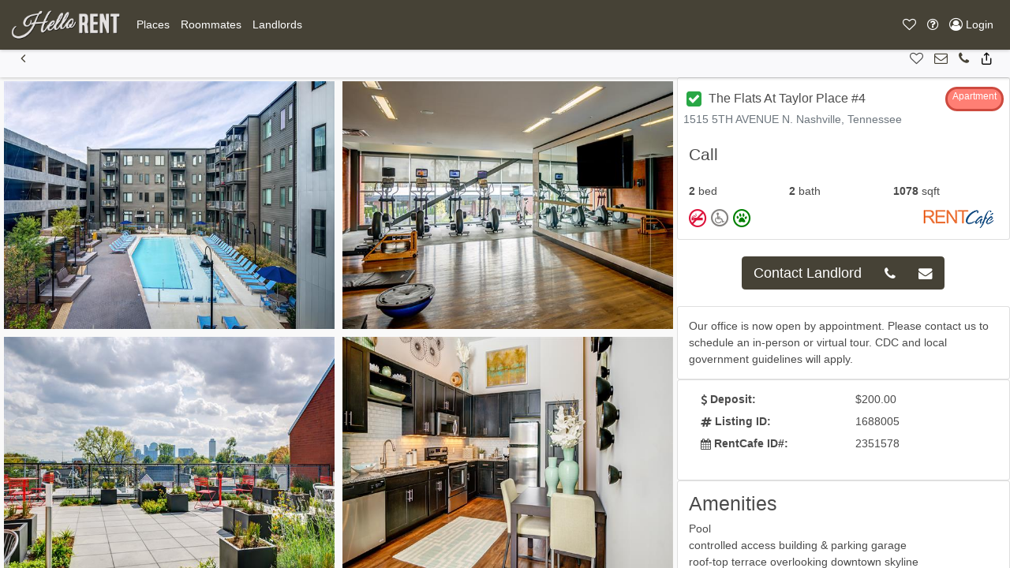

--- FILE ---
content_type: text/html; charset=UTF-8
request_url: https://hellorent.ca/North-America/United-States/Tennessee/Nashville/1515-5TH-AVENUE-N.-1688005/
body_size: 8296
content:
<!DOCTYPE html>
<html lang="en">
<head>
    <script>
				var user_ip = "104.23.197.211";
			</script>		 <meta charset="utf-8">
		 <meta name="viewport" content="width=device-width, initial-scale=1, maximum-scale=1, user-scalable=no">
		    <meta name="robots" content="all" />
            <meta name="description" content="Say hello to your new home">
    
    <link rel="alternate" href="https://hellorent.ca" hreflang="en-US" />
    <title>Places for Rent in 1515-5TH-AVENUE-N.-1688005, Nashville</title>    <link href="/__inc/js/vendor/jquery-ui-1.12.1/jquery-ui.min.css" type="text/css" rel="stylesheet">
    <link href="/__inc/css/styles.css" type="text/css" rel="stylesheet">
    <script>
                var google_map_zoom_level = 11,
          user_lat = parseFloat(0),
          user_long = parseFloat(0),
          site_location_pin = "/shared/images/location_pins/hello rent.png",
          primary_color = "#464236",
          secondary_color = "#464236",
          units = "mi";
        var kM = 'AIzaSyBgQtSfSjwznHrgtKREc6Tqw-6VBDw2B1A';
    </script>
    <script src="https://ajax.googleapis.com/ajax/libs/jquery/3.5.1/jquery.min.js"></script>
    <script src="/__inc/js/vendor/jquery-ui-1.12.1/jquery-ui.min.js"></script>
    <script src="https://cdnjs.cloudflare.com/ajax/libs/popper.js/1.14.7/umd/popper.min.js"
            integrity="sha384-UO2eT0CpHqdSJQ6hJty5KVphtPhzWj9WO1clHTMGa3JDZwrnQq4sF86dIHNDz0W1" crossorigin="anonymous"></script>
    <script src="/__inc/js/bootstrap/js/bootstrap.min.js"></script>
    <script src="https://www.google.com/recaptcha/api.js" defer></script>
	<!--script async src="https://pagead2.googlesyndication.com/pagead/js/adsbygoogle.js?client=ca-pub-2081699387745924"
     crossorigin="anonymous"></script-->	
    <!-- Google Tag Manager -->

    <script>
      function onRecaptcha(token) {
        document.getElementById("include_recaptcha").submit();
      }
      (function (i, s, o, g, r, a, m) {
        i['GoogleAnalyticsObject'] = r;
        i[r] = i[r] || function () {
          (i[r].q = i[r].q || []).push(arguments)
        }, i[r].l = 1 * new Date();
        a = s.createElement(o),
          m = s.getElementsByTagName(o)[0];
        a.async = 1;
        a.src = g;
        m.parentNode.insertBefore(a, m)
      })(window, document, 'script', '//www.google-analytics.com/analytics.js', 'ga');

      ga('create', 'UA-20973070-34', 'auto', {'allowLinker': true}); // Main och101.com tracking
      ga('create', 'UA-2700927-1', 'auto', {'name': '', 'allowLinker': true}); // Site specific tracking

      ga('require', 'linker');
      ga('.require', 'linker');

      ga('require', 'ecommerce', 'ecommerce.js');
      ga('.require', 'ecommerce', 'ecommerce.js');

      //ga('linker:autoLink', ['<?//= get_site_option('url') ?>//', '<?//= get_site_option('initials')?>//.<?//= get_site_option('url') ?>//']);

      ga('send', 'pageview'); // Send to och101 main
      ga('.send', 'pageview'); // Send to school specific
      
      $(document).ready(function(){
        toastr.options = {
          "closeButton": true,
          "debug": true,
          "newestOnTop": false,
          "progressBar": true,
          "positionClass": "toast-top-right",
          "preventDuplicates": false,
          "onclick": null,
          "showDuration": "300",
          "hideDuration": "1000",
          "timeOut": "9000",
          "extendedTimeOut": "1000",
          "showEasing": "swing",
          "hideEasing": "linear",
          "showMethod": "fadeIn",
          "hideMethod": "fadeOut"
        }
                })
    </script>
    		<link href="/__inc/images/favicon.png" rel="shortcut icon">
		            <link href="/__inc/css/och7_styles.css" type="text/css" rel="stylesheet">
            
            <script type="application/ld+json">
{
  "@context": "http://schema.org",
  "@type": "WebSite",
  "url": "http://hellorent.ca/",
  "name" : "Hello Rent",
  "alternateName" : "Hello Rent",
  "potentialAction": {
	"@type": "SearchAction",
	"target": "https://hellorent.ca/?search={loc_search}",
	"query-input": "required name=loc_search"
  },
  "logo": "https://och101.com/__inc/images/och101-logo.png",
  "contactPoint": [{
	"@type": "ContactPoint",
	"telephone": "888-248-7088",
	"areaServed" : ["US","CA"],
	"availableLanguage" : "English",
	"contactType": "customer service"
  }],
  "sameAs" : [ "https://www.facebook.com/och101", "https://twitter.com/och_101", "http://www.offcampushousing101.com/", "https://plus.google.com/105525950064687795886"]
}
    </script>

</head>
<body>
<!-- Google Tag Manager (noscript) -->
<noscript>
    <iframe src="https://www.googletagmanager.com/ns.html?id=GTM-TDN37BV"
            height="0" width="0" style="display:none;visibility:hidden"></iframe>
<!--google.com, pub-2081699387745924, DIRECT, f08c47fec0942fa0-->
</noscript>
<!-- End Google Tag Manager (noscript) -->

<nav role=NavigationController id="MainNavigation" class="fixed-top bg-primary navbar-dark navbar text-sm navbar-expand-lg"><a class="navbar-brand" href="/"><img src='/shared/images/logos/hello rent.png' alt='Hello Rent' height='40' class='d-inline-block float-left align-top'></a><button class="navbar-toggler MainNavigation" type="button" data-toggle="collapse" data-target="#navbarMainNavigationContent" aria-controls="navbarSupportedContent" aria-expanded="false" aria-label="Toggle navigation"><span class="navbar-toggler-icon"></span></button><div class="collapse navbar-collapse" id="navbarMainNavigationContent"><ul data-pos="left" class="navbar-nav"><li class="nav-item"><a href="/#listings-map-view" role="button" id=""  title="Places" class=" nav-link" ><span class="text">Places</span></a></li><li class="nav-item"><a href="/roommate_listings" role="button" id=""  title="Roommates" class=" nav-link" ><span class="text">Roommates</span></a></li><li class="nav-item"><a href="/landlords" role="button" id=""  title="Landlords" class=" nav-link" ><span class="text">Landlords</span></a></li></ul></div><ul data-pos=right class="navbar-nav"><li class="nav-item"><a  role="button" id="navbarFavoritesPane" onclick="openPanel('favorites')" title="Favorites" class=" nav-link"  data-toggle='tooltip'  data-0='hide' ><i class="icon-heart-o"></i> <span class="text" style="display:none;">Favorites</span></a></li><li class="nav-item dropdown"><a  role="button" id="navbarHelpPane"  title="Help" class="dropdown-toggle nav-link"  data-toggle='dropdown'  aria-haspopup='true'  aria-expanded='false' ><i class="icon-question-circle-o"></i> <span class="text" style="display:none;">Help</span></a><div class="dropdown-menu" aria-labelledby="navbarHelpPane">
    <a class="dropdown-item" href="/about">About</a>
    <a class="dropdown-item" href="/universities">Colleges & Universities</a>
    <a class="dropdown-item" href="/scaminfo">Scam & Fraud Guidance</a>
    <a class="dropdown-item" href="/faq">FAQ</a>
    <a class="dropdown-item" href="/disclaimer">Disclaimer</a>

    <div class="dropdown-divider"></div>
    <a class="dropdown-item" href="/terms">Terms of Use</a>
    <a class="dropdown-item" href="/privacy">Privacy Policy</a>

    <div class="dropdown-divider"></div>
    <a class="dropdown-item" href="/contact"><i class="icon-phone"></i> Contact Support</a>
    <a class="dropdown-item" href="/contact?type=report"><i class="icon-bug"></i> Report a Problem</a>

    <div class="dropdown-divider"></div>
    <a class="dropdown-item" href="/landlords">Post My Ad</a>
    <a class="dropdown-item" href="https://emg.ca" target="_blank" rel="noopener">Visit EMG.ca</a>
</div></li><li class="nav-item"><a href="/Login/" role="button" id=""  title="Login" class="login_button nav-link" ><i class="icon-user-circle-o"></i> <span class="text">Login</span></a></li></ul></nav><style>
#MainNavigation { z-index: 3000 !important; position: relative; }
#MainNavigation .dropdown-menu { z-index: 3050 !important; }
</style><section role=PageView id="listingfull"><!-- eeeeeeeeeeeeeeeeeeeeeee --><!-- eeeeeeeeeeeeeeeeeeeeeee --><div data-role="listing-full" id="listing_1688005"
     class="listing ">

    <nav role=NavigationController id="ListingNavigation" class="sticky-top navbar text-sm navbar-expand-lg"><button class="navbar-toggler ListingNavigation" type="button" data-toggle="collapse" data-target="#navbarListingNavigationContent" aria-controls="navbarSupportedContent" aria-expanded="false" aria-label="Toggle navigation"><span class="navbar-toggler-icon"></span></button><div class="collapse navbar-collapse" id="navbarListingNavigationContent"><ul data-pos="left" class="navbar-nav"><li class="nav-item"><a href="javascript:history.go(-1)" role="button" id=""  title="Back" class=" nav-link" ><i class="icon-chevron-left1"></i> <span class="text" style="display:none;">Back</span></a></li></ul></div><ul data-pos=right class="navbar-nav"><li class="nav-item"><a  role="button" id=""  title="Add To Favorites" class="add-to-favorites nav-link"  data-toggle='tooltip'  data-listing='1688005' ><i class="icon-heart-o"></i> <span class="text" style="display:none;">Add To Favorites</span></a></li><li class="nav-item"><a href="#listing-contactform" role="button" id="" onclick="document.getElementById('fname').focus(); return false;" title="Inquire Now" class=" nav-link" ><i class="icon-envelope-o"></i> <span class="text" style="display:none;">Inquire Now</span></a></li><li class="nav-item"><a href="tel:(833) 876-1757" role="button" id=""  title="Call Landlord" class=" nav-link" ><i class="icon-phone"></i> <span class="text" style="display:none;">Call Landlord</span></a></li><li class="nav-item"><button  role="button" id="" onclick="openPopup({url:'socialshare',
			   	 	id:'socialsharePopup',
				   	data:{
					 	url:'https://hellorent.ca/North-America/United-States/Tennessee/Nashville/1515-5TH-AVENUE-N.-1688005/',
					 	title:'Share: The Flats at Taylor Place #4',
						directory:'/North-America/United-States/Tennessee/Nashville/1515-5TH-AVENUE-N.-1688005/',
						links: {
							facebook:	'http://www.facebook.com/sharer.php?u=https://hellorent.ca/North-America/United-States/Tennessee/Nashville/1515-5TH-AVENUE-N.-1688005/',
							twitter:	'http://twitter.com/share?text=The Flats at Taylor Place #4&url=https://hellorent.ca/North-America/United-States/Tennessee/Nashville/1515-5TH-AVENUE-N.-1688005/'
						}
					}
				});" title="Share" class=" nav-link" ><i class="icon-share1"></i> <span class="text" style="display:none;">Share</span></button></li></ul></nav>    <div class="listing-full-container slide">
        <aside role=PanelView id="listing-gallery-panel" data-position="left"  data-grow="" data-type="static" data-size="twothird" class="carousel slide" style="" data-dismissable="">            <div class="listing-gallery carousel-inner">
                <figure class='active carousel-item' data-zoom='large' onclick="openPopup({id:'zoom-image-1688005-0', content:'<img src=/shared/property/rentcafe/2351578/Outdoor_Swimming_Pool_and_Lounge_Area.jpg>'})"><img src="/shared/property/rentcafe/2351578/Outdoor_Swimming_Pool_and_Lounge_Area.jpg" title='No caption' id='image0' height='196' width='292'></figure><figure class='carousel-item' data-zoom='large' onclick="openPopup({id:'zoom-image-1688005-1', content:'<img src=/shared/property/rentcafe/2351578/Fitness_Center.jpg>'})"><img src="/shared/property/rentcafe/2351578/Fitness_Center.jpg" title='No caption' id='image1' height='196' width='292'></figure><figure class='carousel-item' data-zoom='large' onclick="openPopup({id:'zoom-image-1688005-2', content:'<img src=/shared/property/rentcafe/2351578/Rooftop_Lounge.jpg>'})"><img src="/shared/property/rentcafe/2351578/Rooftop_Lounge.jpg" title='No caption' id='image2' height='196' width='292'></figure><figure class='carousel-item' data-zoom='large' onclick="openPopup({id:'zoom-image-1688005-3', content:'<img src=/shared/property/rentcafe/2351578/Model_Kitchen_with_High_Ceilings.jpg>'})"><img src="/shared/property/rentcafe/2351578/Model_Kitchen_with_High_Ceilings.jpg" title='No caption' id='image3' height='196' width='292'></figure><figure class='carousel-item' data-zoom='large' onclick="openPopup({id:'zoom-image-1688005-4', content:'<img src=/shared/property/rentcafe/2351578/Model_Kitchen_with_Large_Kitchen_and_Dining_Area.jpg>'})"><img src="/shared/property/rentcafe/2351578/Model_Kitchen_with_Large_Kitchen_and_Dining_Area.jpg" title='No caption' id='image4' height='196' width='292'></figure><figure class='carousel-item' data-zoom='large' onclick="openPopup({id:'zoom-image-1688005-5', content:'<img src=/shared/property/rentcafe/2351578/Living_Room_with_Tall_Windows.jpg>'})"><img src="/shared/property/rentcafe/2351578/Living_Room_with_Tall_Windows.jpg" title='No caption' id='image5' height='196' width='292'></figure><figure class='carousel-item' data-zoom='large' onclick="openPopup({id:'zoom-image-1688005-6', content:'<img src=/shared/property/rentcafe/2351578/Large_Bedroom.jpg>'})"><img src="/shared/property/rentcafe/2351578/Large_Bedroom.jpg" title='No caption' id='image6' height='196' width='292'></figure><figure class='carousel-item' data-zoom='large' onclick="openPopup({id:'zoom-image-1688005-7', content:'<img src=/shared/property/rentcafe/2351578/Model_Bedroom_with_Patio.jpg>'})"><img src="/shared/property/rentcafe/2351578/Model_Bedroom_with_Patio.jpg" title='No caption' id='image7' height='196' width='292'></figure><figure class='carousel-item' data-zoom='large' onclick="openPopup({id:'zoom-image-1688005-8', content:'<img src=/shared/property/rentcafe/2351578/Large_Bedroom_with_Tall_Ceilings.jpg>'})"><img src="/shared/property/rentcafe/2351578/Large_Bedroom_with_Tall_Ceilings.jpg" title='No caption' id='image8' height='196' width='292'></figure><figure class='carousel-item' data-zoom='large' onclick="openPopup({id:'zoom-image-1688005-9', content:'<img src=/shared/property/rentcafe/2351578/Spacious_Living_Room.jpg>'})"><img src="/shared/property/rentcafe/2351578/Spacious_Living_Room.jpg" title='No caption' id='image9' height='196' width='292'></figure><figure class='carousel-item' data-zoom='large' onclick="openPopup({id:'zoom-image-1688005-10', content:'<img src=/shared/property/rentcafe/2351578/Exterior_of_Building_and_Monument_Sign.jpg>'})"><img src="/shared/property/rentcafe/2351578/Exterior_of_Building_and_Monument_Sign.jpg" title='No caption' id='image10' height='196' width='292'></figure><figure class='carousel-item' data-zoom='large' onclick="openPopup({id:'zoom-image-1688005-11', content:'<img src=/shared/property/rentcafe/2351578/Leasing_Office.jpg>'})"><img src="/shared/property/rentcafe/2351578/Leasing_Office.jpg" title='No caption' id='image11' height='196' width='292'></figure><figure class='carousel-item' data-zoom='large' onclick="openPopup({id:'zoom-image-1688005-12', content:'<img src=/shared/property/rentcafe/2351578/Clubroom_with_Kitchen_Area.jpg>'})"><img src="/shared/property/rentcafe/2351578/Clubroom_with_Kitchen_Area.jpg" title='No caption' id='image12' height='196' width='292'></figure><figure class='carousel-item' data-zoom='large' onclick="openPopup({id:'zoom-image-1688005-13', content:'<img src=/shared/property/rentcafe/2351578/Clubroom_with_Lounge_Area.jpg>'})"><img src="/shared/property/rentcafe/2351578/Clubroom_with_Lounge_Area.jpg" title='No caption' id='image13' height='196' width='292'></figure><figure class='carousel-item' data-zoom='large' onclick="openPopup({id:'zoom-image-1688005-14', content:'<img src=/shared/property/rentcafe/2351578/Leasing_Office_and_Lounge_Area.jpg>'})"><img src="/shared/property/rentcafe/2351578/Leasing_Office_and_Lounge_Area.jpg" title='No caption' id='image14' height='196' width='292'></figure><figure class='carousel-item' data-zoom='large' onclick="openPopup({id:'zoom-image-1688005-15', content:'<img src=/shared/property/rentcafe/2351578/Leasing_Office(1).jpg>'})"><img src="/shared/property/rentcafe/2351578/Leasing_Office(1).jpg" title='No caption' id='image15' height='196' width='292'></figure><figure class='carousel-item' data-zoom='large' onclick="openPopup({id:'zoom-image-1688005-16', content:'<img src=/shared/property/rentcafe/2351578/Outdoor_Cabanas_and_Grill_Stations.jpg>'})"><img src="/shared/property/rentcafe/2351578/Outdoor_Cabanas_and_Grill_Stations.jpg" title='No caption' id='image16' height='196' width='292'></figure><figure class='carousel-item' data-zoom='large' onclick="openPopup({id:'zoom-image-1688005-17', content:'<img src=/shared/property/rentcafe/2351578/Exterior_of_Building_and_Green_Space.jpg>'})"><img src="/shared/property/rentcafe/2351578/Exterior_of_Building_and_Green_Space.jpg" title='No caption' id='image17' height='196' width='292'></figure><figure class='carousel-item' data-zoom='large' onclick="openPopup({id:'zoom-image-1688005-18', content:'<img src=/shared/property/rentcafe/2351578/Exterior_of_Apartment_Building.jpg>'})"><img src="/shared/property/rentcafe/2351578/Exterior_of_Apartment_Building.jpg" title='No caption' id='image18' height='196' width='292'></figure><figure class='carousel-item' data-zoom='large' onclick="openPopup({id:'zoom-image-1688005-19', content:'<img src=/shared/property/rentcafe/2351578/image2.jpg>'})"><img src="/shared/property/rentcafe/2351578/image2.jpg" title='No caption' id='image19' height='196' width='292'></figure><figure class='carousel-item' data-zoom='large' onclick="openPopup({id:'zoom-image-1688005-20', content:'<img src=/shared/property/rentcafe/2351578/image4.jpg>'})"><img src="/shared/property/rentcafe/2351578/image4.jpg" title='No caption' id='image20' height='196' width='292'></figure><figure class='carousel-item' data-zoom='large' onclick="openPopup({id:'zoom-image-1688005-21', content:'<img src=/shared/property/rentcafe/2351578/IMG_1074.jpg>'})"><img src="/shared/property/rentcafe/2351578/IMG_1074.jpg" title='No caption' id='image21' height='196' width='292'></figure><figure class='carousel-item' data-zoom='large' onclick="openPopup({id:'zoom-image-1688005-22', content:'<img src=/shared/property/rentcafe/2351578/IMG_1071.jpg>'})"><img src="/shared/property/rentcafe/2351578/IMG_1071.jpg" title='No caption' id='image22' height='196' width='292'></figure>            </div>
            <a class="carousel-control-prev" href="#listing-gallery-panel" role="button" data-slide="prev">
                <span class="carousel-control-prev-icon" aria-hidden="true"></span>
                <span class="sr-only">Previous</span>
            </a>
            <a class="carousel-control-next" href="#listing-gallery-panel" role="button" data-slide="next">
                <span class="carousel-control-next-icon" aria-hidden="true"></span>
                <span class="sr-only">Next</span>
            </a>
        </aside><aside role=PanelView id="listing-details-panel" data-position="right"  data-grow="" data-type="static" data-size="third" class="" style="" data-dismissable="">
        <div class="card">
            <div class="card-header row justify-content-between ">
                <h5 class="card-title">
                                            <a href="#" onclick="openPopup({id:'verified', url: 'verified'});" class="btn btn-sm p-1" style="color: #fff; line-height: 1;"><i class="icon-check-square" style="color: #28a745; font-size: 1.6rem;"></i></a>
                    The Flats At Taylor Place #4                </h5>
                <span class="property-type property-type-20">Apartment</span>                <div class="text-muted listing-address">1515 5TH AVENUE N. Nashville, Tennessee</div>
            </div>

            <div class="row no-gutters">
                <div class="col-lg-12 d-flex flex-column">

                    <div class="card-body">
                        <h4 class="card-text listing-price">
                            Call                        </h4>
                        <ul class="list-group list-group-flush list-group-horizontal d-flex text-left">
                            <li class="list-group-item flex-fill pl-0" data-toggle="tooltip" data-placement="top"
                                title="2 Bedrooms">
                                <strong>2</strong>  bed                            </li>
                            <li class="list-group-item flex-fill" data-toggle="tooltip" data-placement="top"
                                title="2 Bathrooms">
                                <strong>2</strong> bath
                            </li>
                            <li class="list-group-item flex-fill" data-toggle="tooltip" data-placement="top"
                                title="1078 Square Feet">
                                <strong>1078</strong> sqft                            </li>
                        </ul>
                        <div class="d-flex justify-content-between">
                            <div class="listing-allowsinfo" style="position: inherit;">
                                                                <i title="No Smoking" data-toggle="tooltip"
                                   class="icon-no-smoking"></i>
                                <i class="icon-no-disability" data-toggle="tooltip"
                                   title="No Disability Accessible"></i>

                                                                <i class="icon-pets" data-toggle="tooltip" title="Pets Allowed"></i>
                            </div>
                            <div class="listing-partner">
                                <a href="/?partner=944627" target="new"><img
                                            src="/shared/banners/partners/100/partner_944627.gif"
                                            data-toggle="tooltip" alt="brought to you by "
                                            title=" - 944627"></a>
                            </div>
                        </div>

                    </div>
                </div>

            </div>
        </div>
	
	<div class="p-4 d-flex">
            <div class="btn-group btn-group-lg m-auto">
                                    <button class="btn btn-primary"
                            onclick="$('#listing-details-panel').animate({scrollTop:1000}, 500, function(){$('#fname').focus()}); return false;">
                        Contact Landlord
                    </button>                        <a role="button" href="tel:(833) 876-1757" class="btn btn-primary"><i class="icon-phone"></i></a>                        <button class="btn btn-primary"
                                onclick="$('#listing-details-panel').animate({scrollTop:1000}, 500, function(){$('#fname').focus()}); return false;"><i
                                    class="icon-envelope"></i></button>            </div>
        </div>

        <div class="card">
            <div class="card-body">
                Our office is now open by appointment. Please contact us to schedule an in-person or virtual tour. CDC and local government guidelines will apply.                            </div>
        </div>

        <div class="card">
            <div class="card-body">
                <dl class="row">
                                                                                    <dt class="col-sm-6"><i class="icon-dollar"></i> Deposit:</dt>
                        <dd class="col-sm-6">$200.00</dd>
                                                                                <dt class="col-sm-6"><i class="icon-hashtag"></i> Listing ID:</dt>
                    <dd class="col-sm-6">1688005</dd>

                                            <dt class="col-sm-6"><i class="icon-calendar"></i> RentCafe ID#:</dt>
                        <dd class="col-sm-6">2351578</dd>
                    
                    



                </dl>

            </div>
        </div>

                    <div class="card">
            <div class="card-body">
                <h3>Amenities</h3>
                <ul class="list-unstyled">
                    <li>Pool</li>
<li>controlled access building & parking garage</li><li>roof-top terrace overlooking downtown skyline</li><li>stainless steel energy star appliances</li><li>sky lounge with billiards & game table</li><li>walk-in closets</li><li>stack washer/dryer</li><li>ceiling fans</li><li>reuse of materials from original building</li><li>granite counter tops in kitchen & bath</li><li>bbq grills</li><li>on-site recycling</li><li>pantries</li><li>wifi & USB ports in common areas</li><li>24/7 fully-equipped fitness & aerobic studio</li><li>conference room</li><li>entry nook*</li><li>furnished guest suite</li><li>four unique courtyards</li><li>under-cabinet lighting</li><li>barn doors*</li><li>plentiful areas of green & public space</li><li>contemporary fixtures throughout</li><li>storage units available</li><li>dual USB ports</li><li>pedestrian & bike friendly</li><li>fenced-in dog park</li><li>private patios or balconies*</li><li>greenway access</li><li>historic neighborhood</li><li>close proximity to popular downtown attractions</li>                </ul>
            </div>
            </div>            <div class="card" id="listing-contactform">
                <div class="card-body">
                                                                <a role="button" href="tel:(833) 876-1757" class="btn btn-primary btn-lg mb-3 form-control">
                            <i class="icon-phone"></i> (833) 876-1757                        </a>
                                                                    <form method="post" id="contact_landlord">
                            <div class="form-row mb-3">
                                <div class="col-sm-6">
                                    <input type="text" placeholder="First Name" name="first_name"
                                           id="fname"
                                           class="form-control"
                                           required
                                           value="">
                                </div>
                                <div class="col-sm-6">
                                    <input type="text" placeholder="Last Name" name="last_name"
                                           id="lname"
                                           class="form-control"
                                           required
                                           value="">
                                </div>
                            </div>
                            <div class="form-row mb-3">
                                <div class="col">
                                    <input type="email" placeholder="Email" name="email"
                                           id="email"
                                           class="form-control"
                                           required
                                           value="">
                                </div>
                                <div class="col">
                                    <input type="tel" placeholder="Return Phone" name="phone"
                                           id="phone"
                                           class="form-control"
                                           required
                                           value="">
                                </div>
                            </div>
                            <div class="form-row mb-3">
                                <div class="col">
                                    <input type="text" placeholder="Move-in Date" name="moveindate" id="moveindate" class="form-control datepicker">
                                </div>
                            </div>
                            <div class="form-row mb-3">
                                <div class="col">
                                    <textarea class="form-control" name="comments" id="comments" placeholder="Message to Landlord" required></textarea>
                                </div>
                            </div>
                            <div class="form-row mb-3">
                                <div class="col">


                                    <!-- 🔹 Cloudflare Turnstile Widget -->
<script>
    function _turnstileCb() {
        console.log("Cloudflare Turnstile loaded successfully.");
    }
</script>
<script src="https://challenges.cloudflare.com/turnstile/v0/api.js?onload=_turnstileCb" defer></script>
                                    <div class="form-row mb-3">
                                        <div class="col text-center">
                                            <div class="cf-turnstile" data-sitekey="0x4AAAAAAA9Ve5P2B5indFr8"></div>
                                        </div>
                                    </div>
                                </div>
                            </div>
                            <div class="form-row">
                                <input type="hidden" name="lid" value="1688005">
                                <input type="hidden" name="subject" value="Your ad on hellorent.ca">
                                <input type="hidden" name="aid" value="-1">
                                <input type="hidden" name="oid" value="1086541">
                                <input type="hidden" name="domain" value="hellorent.ca">
                                <input type="hidden" name="return_url" value="https://hellorent.ca/North-America/United-States/Tennessee/Nashville/1515-5TH-AVENUE-N.-1688005/">
                                <input type="hidden" name="directory" value="/North-America/United-States/Tennessee/Nashville/1515-5TH-AVENUE-N.-1688005/">
                                <input type="hidden" name="initiator" value="4">

                                <button type="submit" role="button" class="btn btn-primary btn-lg form-control" value="Submit"
                                        id="check_availability_contact"
                                        title="contact landlord now">
                                    <i class="icon-send"></i> Check Now.
                                </button>
                            </div>
                        </form>
                                            <script>
                          $(function () {
                            $(".datepicker").datepicker();
                          });
                        </script>
                                    </div>
            </div>
        
        <div class="text-center p-4 col-12">
            <a href="https://offcampushousing101.com" target="_blank">Powered by Off-Campus Housing 101</a>
        </div>

        </aside>    </div>
</div>

</section><aside role=PanelView id="favorites" data-position="left"  data-grow="" data-type="overlay" data-size="" class="" style="" data-dismissable=""><!--
////////////////////////
//
//	Template for favorites
//
//////////////////////// 
-->
<nav role=NavigationController id="" class=" navbar text-sm navbar-expand-lg"><div class="navbar-title">Favorites</div><ul data-pos=right class="navbar-nav"><li class="nav-item"><button  role="button" id="" onclick="openPanel('favorites')" title="Close" class=" nav-link" ><i class="icon-close"></i> <span class="text" style="display:none;">Close</span></button></li></ul></nav><nav>
  <div class="nav nav-tabs" role="tablist">
    <a class="nav-item nav-link active" id="nav-favorites-places-tab" data-toggle="tab" href="#favorites-places" role="tab" aria-controls="nav-favorites-places" aria-selected="true">Places</a>
    <a class="nav-item nav-link" id="nav-favorites-roommates-tab" data-toggle="tab" href="#favorites-roommates" role="tab" aria-controls="nav-favorites-roommates" aria-selected="false">Roommates</a>
  </div>
</nav>
<div class="tab-content">
  <div class="tab-pane fade show active" id="favorites-places" role="tabpanel" aria-labelledby="nav-favorites-tab">
	  <div id="favorites-load"></div>
  </div>
  <div class="tab-pane fade" id="favorites-roommates" role="tabpanel" aria-labelledby="nav-favorites-roommates-tab">
	  <div id="roommate-favorites-load"></div>
  </div>
</div>
<!--
////////////////////////
//	Template for favorites
//////////////////////// 
-->

</aside>

<link href="https://cdnjs.cloudflare.com/ajax/libs/toastr.js/latest/css/toastr.min.css" type="text/css" rel="stylesheet">
<script src="https://cdnjs.cloudflare.com/ajax/libs/toastr.js/latest/toastr.min.js"></script>
<script src="/__inc/js/vendor/jquery.validate.min.js"></script>
<script src="/__inc/js/vendor/jqueryValidate.js"></script>
<script id="script-main-min-js" src="/__inc/js/min/main-min.js?id=1610879795"></script>
    <script>
      $(function () {
        $.validator.addMethod("turnstileRequired", function(value, element) {
    return value.length > 0; // Ensure a response token exists
}, "Please complete the CAPTCHA verification.");

$("form#contact_landlord").validate({
    rules: {
        first_name: "required",
        last_name: "required",
        comments: "required",
        phrase: "required",
        email: {
            required: true,
            email: true
        },
        phone: {
            required: true,
            digits: true
        },
        "cf-turnstile-response": {
            turnstileRequired: true
        }
    },
    messages: {
        "cf-turnstile-response": "Please complete the CAPTCHA verification."
    },
    submitHandler: function(form, event) {
        event.preventDefault();

        // Check if Turnstile has generated a response
        let turnstileResponse = document.querySelector('[name="cf-turnstile-response"]').value;
        if (!turnstileResponse) {
            alert("Please complete the CAPTCHA verification.");
            return false;
        }

        // Proceed with AJAX form submission
        $.ajax({
            url: "/__inc/actions/contact_listing_form-action.php",
            data: $('#contact_landlord').serialize(),
            type: "POST",
            beforeSend: function() {
                console.group('Contact Form Request Details');
                console.log('Request URL:', window.location.origin + "/__inc/actions/contact_listing_form-action.php");
                console.log('Form Data:', $('#contact_landlord').serializeArray());
                console.log('As GET URL:', window.location.origin + "/__inc/actions/contact_listing_form-action.php" + '?' + $('#contact_landlord').serialize());
                console.log('Request Headers:', {
                    'Content-Type': 'application/x-www-form-urlencoded',
                    'X-Requested-With': 'XMLHttpRequest'
                });
                console.groupEnd();
            },
            success: function(resp) {
                console.group('Contact Form Response');
                console.log('Raw Response:', resp);
                try {
                    resp = JSON.parse(resp);
                    console.log('Parsed Response:', resp);
                } catch (e) {
                    console.error('Failed to parse response as JSON:', e);
                }
                if (resp.status == 'success') {
                    toastr.success('Message sent successfully');
                    $('#contact_landlord').append("<div class=\"alert alert-success\" role=\"alert\">Message has been sent successfully!</div>");
                } else {
                    toastr.error('Sending failed');
                }
                console.groupEnd();
            },
            error: function(xhr, status, error) {
                console.group('Contact Form Error');
                console.error('Status:', status);
                console.error('Error:', error);
                console.error('Response Text:', xhr.responseText);
                console.error('Status Code:', xhr.status);
                console.error('Status Text:', xhr.statusText);
                console.error('Response Headers:', xhr.getAllResponseHeaders());
                console.groupEnd();
                
                // More detailed error message
                let errorMessage = 'Sending failed: ';
                if (xhr.status === 0) {
                    errorMessage += 'Network error - please check your connection';
                } else if (xhr.status === 404) {
                    errorMessage += 'Server endpoint not found';
                } else if (xhr.status === 500) {
                    errorMessage += 'Server error occurred';
                } else if (xhr.responseText) {
                    try {
                        const response = JSON.parse(xhr.responseText);
                        errorMessage += response.message || 'Unknown server error';
                    } catch (e) {
                        errorMessage += xhr.responseText || 'Unknown error occurred';
                    }
                } else {
                    errorMessage += error || 'Unknown error occurred';
                }
                
                toastr.error(errorMessage);
            }
        });
    }
});      });
    </script>




    <script defer src="https://static.cloudflareinsights.com/beacon.min.js/vcd15cbe7772f49c399c6a5babf22c1241717689176015" integrity="sha512-ZpsOmlRQV6y907TI0dKBHq9Md29nnaEIPlkf84rnaERnq6zvWvPUqr2ft8M1aS28oN72PdrCzSjY4U6VaAw1EQ==" data-cf-beacon='{"version":"2024.11.0","token":"ace896cb38d848c88375a2413a627cec","r":1,"server_timing":{"name":{"cfCacheStatus":true,"cfEdge":true,"cfExtPri":true,"cfL4":true,"cfOrigin":true,"cfSpeedBrain":true},"location_startswith":null}}' crossorigin="anonymous"></script>
</body>
</html>
